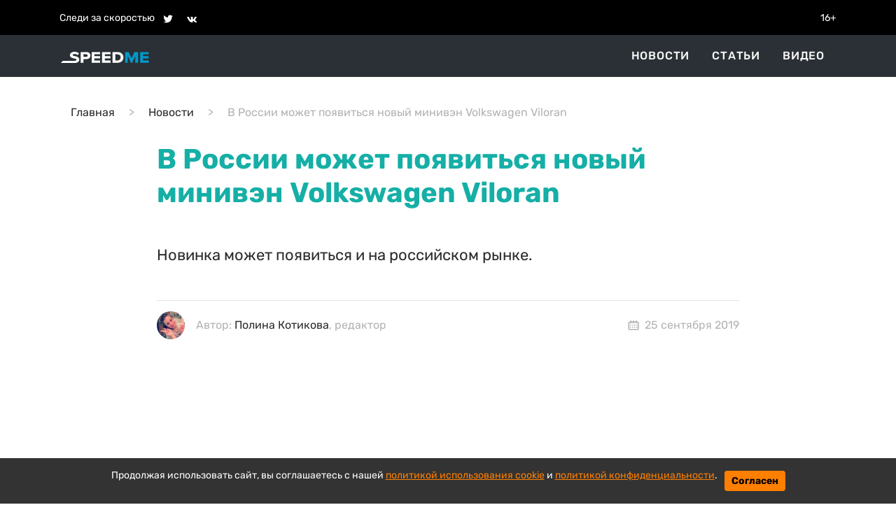

--- FILE ---
content_type: text/html; charset=utf-8
request_url: https://speedme.ru/posts/id-20824-ony9ib31nf7hhzxbk8d3
body_size: 49330
content:

<!DOCTYPE html>
<html lang="ru" dir="ltr">

    <head>
    <title>В России может появиться новый минивэн Volkswagen Viloran | SPEEDME.RU</title>
    
<meta http-equiv="content-language" content="ru" />
<meta name="robots" content="index, follow" />
    <meta name="robots" content="max-image-preview:large">
    <meta name="news_keywords" content="Volkswagen Viloran,VW,VAG" />
    <meta name="original-source" content="https://speedme.ru" />
    <meta name="description" content="Новинка может появиться и на российском рынке." />
    <meta name="abstract" content="В России может появиться новый минивэн Volkswagen Viloran. Новинка может появиться и на российском рынке." />
    <meta name="keywords" content="Volkswagen Viloran,VW,VAG" />
    <meta name="dcterms.title" content="В России может появиться новый минивэн Volkswagen Viloran" />
    <meta name="dcterms.creator" content="Полина Котикова" />
    <meta name="dcterms.subject" content="Volkswagen Viloran,VW,VAG" />
    <meta name="dcterms.description" content="Новинка может появиться и на российском рынке." />
    <meta name="dcterms.language" content="ru" />
    <meta property="og:site_name" content="" />
    <meta property="og:type" content="article" />
    <meta property="og:url" content="https://speedme.ru/posts/id-20824-ony9ib31nf7hhzxbk8d3" />
    <meta property="og:title" content="В России может появиться новый минивэн Volkswagen Viloran" />
    <meta property="og:description" content="Новинка может появиться и на российском рынке." />
    <meta property="og:locale" content="ru" />
    <meta property="article:tag" content="Новости" />
    <meta property="article:published_time" content="2019-09-25 15:50+03:00" />
    <meta name="twitter:card" content="summary_large_image" />
    <meta name="twitter:description" content="Новинка может появиться и на российском рынке." />
    <meta name="twitter:title" content="В России может появиться новый минивэн Volkswagen Viloran" />
    <meta name="twitter:url" content="https://speedme.ru/posts/id-20824-ony9ib31nf7hhzxbk8d3" />
    <link rel="amphtml" href="https://speedme.ru/ampposts/id-20824-ony9ib31nf7hhzxbk8d3" />
    <link rel="canonical" href="https://speedme.ru/posts/id-20824-ony9ib31nf7hhzxbk8d3" />
<meta name="format-detection" content="telephone=no">
<meta name="viewport" content="width=device-width, height=device-height, initial-scale=1.0, maximum-scale=1.0, user-scalable=0">
<meta name="theme-color" content="#333333">
<meta name="apple-mobile-web-app-title" content="" />
<meta name="application-name" content="" />
<meta name="msapplication-TileColor" content="#333333" />
<meta name="msapplication-TileImage" content="https://speedme.ru/static/favicon.ico" />
<meta http-equiv="X-UA-Compatible" content="IE=Edge">
<meta http-equiv="Content-Type" content="text/html; charset=utf-8">
    <link rel="icon" href="https://speedme.ru/static/images/favicon.ico" type="image/x-icon">
    <link rel="preload" href="https://speedme.ru/static/css/bootstrap.min.css" as="style">
    <link href="https://speedme.ru/static/css/bootstrap.min.css" rel="stylesheet">
    <link rel="preload" href="https://speedme.ru/static/css/styleUpdated.css" as="style">
    <link href="https://speedme.ru/static/css/styleUpdated.css" rel="stylesheet">
    
        <link rel="preload" href="https://speedme.ru/static/newpost/css/styleEdtd.css" as="style">
        <link href="https://speedme.ru/static/newpost/css/styleEdtd.css" rel="stylesheet">
    
    <link rel="preload" href="https://speedme.ru/static/js/jquery-3.5.1.min.js" as="script">
    <script src="https://speedme.ru/static/js/jquery-3.5.1.min.js"></script>
    <link rel="preload" href="https://speedme.ru/static/css/jquery.fancybox.min.css" as="style">
    <link href="https://speedme.ru/static/css/jquery.fancybox.min.css" rel="stylesheet">
    <link rel="preload" href="https://speedme.ru/static/css/cookie_warn_styles.css" as="style">
    <link href="https://speedme.ru/static/css/cookie_warn_styles.css" rel="stylesheet" type="text/css">
    <script>
          window.dataLayer = window.dataLayer || [];
          function gtag(){ dataLayer.push(arguments); }

          const EEA_UK_CH = ['AT','BE','BG','HR','CY','CZ','DK','EE','FI','FR','DE','GR','HU','IS','IE','IT','LV','LI','LT','LU','MT','NL','NO','PL','PT','RO','SK','SI','ES','SE','GB','CH'];

          gtag('consent', 'default', {
            ad_storage: 'denied',
            ad_user_data: 'denied',
            ad_personalization: 'denied',
            analytics_storage: 'denied',
            region: EEA_UK_CH,
            wait_for_update: 500
          });

          gtag('consent', 'default', {
            ad_storage: 'granted',
            ad_user_data: 'granted',
            ad_personalization: 'granted',
            analytics_storage: 'granted'
          });

          gtag('set', 'url_passthrough', true);
    </script>
    <script type="text/javascript">
        ( function () {
            'use strict';
            var loadedAnalitycs = false,
                loadedAds = false,
                timerAnalyticsId,
                timerAdsId;
            if ( navigator.userAgent.indexOf( 'YandexMetrika' ) > -1 ) {
                loadAnalitycs();
            } else {
                window.addEventListener( 'scroll', loadAnalitycs, {passive: true} );
                window.addEventListener( 'touchstart', loadAnalitycs );
                document.addEventListener( 'mouseenter', loadAnalitycs );
                document.addEventListener( 'click', loadAnalitycs );
                window.addEventListener('keydown',loadAnalitycs, {passive: true})
                window.addEventListener( 'load', loadAnalyticsFallback );
                window.addEventListener( 'load', loadAdsFallback );
            }
            function loadAnalyticsFallback() {
                timerAnalyticsId = setTimeout( loadAnalitycs, 1000 );
            }
            function loadAdsFallback() {
                timerAdsId = setTimeout(loadAds, 1000)
            }
            function loadAds(e) {
                if ( e && e.type ) {
                    console.log( e.type );
                } else {
                    console.log( 'DOMContentLoaded' );
                }
                if ( loadedAds) {
                    return;
                }
                let Script2 = document.createElement("script");
                Script2.src = 'https://speedme.ru/static/js/adsInitializerFixed.js';
                Script2.async = true;
                document.getElementsByTagName('head')[0].appendChild(Script2);
                loadedAds = true;
                clearTimeout( timerAdsId );
                window.removeEventListener( 'load', loadAdsFallback );
            }
            function loadAnalitycs( e ) {
                if ( e && e.type ) {
                    console.log( e.type );
                } else {
                    console.log( 'DOMContentLoaded' );
                }
                if ( loadedAnalitycs ) {
                    return;
                }
                let Script1 = document.createElement("script");
                Script1.src = 'https://speedme.ru/static/js/analitycsInitializerFxde.js';
                Script1.async = true;
                document.getElementsByTagName('head')[0].appendChild(Script1);

                loadedAnalitycs = true;
                clearTimeout( timerAnalyticsId );
                window.removeEventListener( 'scroll', loadAnalitycs );
                window.removeEventListener( 'touchstart', loadAnalitycs );
                document.removeEventListener( 'mouseenter', loadAnalitycs );
                document.removeEventListener( 'click', loadAnalitycs );
                window.removeEventListener( 'load', loadAnalyticsFallback );
            }
        } )()
    </script>
    <!-- Yandex.RTB -->
    <script>window.yaContextCb=window.yaContextCb||[]</script>
    <link rel="preload" href="https://speedme.ru/static/js/cookie_warning_fx.js" as="script">
    <script src="https://speedme.ru/static/js/cookie_warning_fx.js"></script>
    
        <script async src="https://pagead2.googlesyndication.com/pagead/js/adsbygoogle.js?client=ca-pub-4202816324489094" crossorigin="anonymous"></script>
    
    <input type="hidden" name="csrfmiddlewaretoken" value="A8OP97Z9DnqsgeRi0GXqcJHnRfvfAMX7KjSXwpSRvZMhbOQNJUYInkhfl9IR1iOt">
</head>


<body>

    <svg aria-hidden="true" style="position: absolute; width: 0; height: 0; overflow: hidden;" version="1.1" xmlns="http://www.w3.org/2000/svg" xmlns:xlink="http://www.w3.org/1999/xlink">
    <defs>
        <symbol id="icon-dots-horizontal" viewBox="0 0 128 32">
            <path d="M96 16c0-4.243 1.686-8.313 4.686-11.314s7.070-4.686 11.314-4.686c4.243 0 8.313 1.686 11.314 4.686s4.686 7.070 4.686 11.314c0 4.243-1.686 8.313-4.686 11.314s-7.070 4.686-11.314 4.686-8.313-1.686-11.314-4.686c-3.001-3.001-4.686-7.070-4.686-11.314zM48 16c0-4.243 1.686-8.313 4.686-11.314s7.070-4.686 11.314-4.686 8.313 1.686 11.314 4.686c3.001 3.001 4.686 7.070 4.686 11.314s-1.686 8.313-4.686 11.314c-3.001 3.001-7.070 4.686-11.314 4.686s-8.313-1.686-11.314-4.686c-3.001-3.001-4.686-7.070-4.686-11.314zM0 16c0-4.243 1.686-8.313 4.686-11.314s7.070-4.686 11.314-4.686c4.243 0 8.313 1.686 11.314 4.686s4.686 7.070 4.686 11.314-1.686 8.313-4.686 11.314c-3.001 3.001-7.070 4.686-11.314 4.686s-8.313-1.686-11.314-4.686c-3.001-3.001-4.686-7.070-4.686-11.314z"></path>
        </symbol>
        <symbol id="icon-calendar" viewBox="0 0 37 32">
            <path d="M16.889 3.556v-1.778c0-0.472 0.187-0.924 0.521-1.257s0.786-0.521 1.257-0.521c0.471 0 0.924 0.187 1.257 0.521s0.521 0.786 0.521 1.257v1.778h5.333v-1.778c0-0.472 0.187-0.924 0.521-1.257s0.786-0.521 1.257-0.521c0.471 0 0.924 0.187 1.257 0.521s0.521 0.786 0.521 1.257v1.778h1.778c1.415 0 2.771 0.562 3.771 1.562s1.562 2.357 1.562 3.771v17.778c0 1.414-0.562 2.771-1.562 3.771s-2.357 1.562-3.771 1.562h-24.889c-1.415 0-2.771-0.562-3.771-1.562s-1.562-2.357-1.562-3.771v-17.778c0-1.414 0.562-2.771 1.562-3.771s2.357-1.562 3.771-1.562h1.778v-1.778c0-0.472 0.187-0.924 0.521-1.257s0.786-0.521 1.257-0.521c0.472 0 0.924 0.187 1.257 0.521s0.521 0.786 0.521 1.257v1.778h5.333zM16.889 7.111h-5.333v1.778c0 0.472-0.187 0.924-0.521 1.257s-0.786 0.521-1.257 0.521c-0.472 0-0.924-0.187-1.257-0.521s-0.521-0.786-0.521-1.257v-1.778h-1.778c-0.471 0-0.924 0.187-1.257 0.521s-0.521 0.786-0.521 1.257v17.778c0 0.471 0.187 0.924 0.521 1.257s0.786 0.521 1.257 0.521h24.889c0.471 0 0.924-0.187 1.257-0.521s0.521-0.786 0.521-1.257v-17.778c0-0.472-0.187-0.924-0.521-1.257s-0.786-0.521-1.257-0.521h-1.778v1.778c0 0.472-0.187 0.924-0.521 1.257s-0.786 0.521-1.257 0.521c-0.471 0-0.924-0.187-1.257-0.521s-0.521-0.786-0.521-1.257v-1.778h-5.333v1.778c0 0.472-0.187 0.924-0.521 1.257s-0.786 0.521-1.257 0.521c-0.471 0-0.924-0.187-1.257-0.521s-0.521-0.786-0.521-1.257v-1.778zM6.223 14.222h3.556v3.556h-3.556v-3.556zM6.223 21.333h3.556v3.556h-3.556v-3.556zM27.556 21.333h3.555v3.556h-3.555v-3.556zM27.556 14.222h3.555v3.556h-3.555v-3.556zM13.334 14.222h3.556v3.556h-3.556v-3.556zM20.445 14.222h3.556v3.556h-3.556v-3.556zM20.445 21.333h3.556v3.556h-3.556v-3.556zM13.334 21.333h3.556v3.556h-3.556v-3.556z"></path>
        </symbol>
        <symbol id="icon-facebook" viewBox="0 0 32 32">
            <path d="M17.863 27.996v-10.928h3.687l0.548-4.279h-4.235v-2.725c0-1.235 0.344-2.080 2.116-2.080h2.245v-3.815c-1.092-0.117-2.191-0.174-3.289-0.169-3.259 0-5.496 1.989-5.496 5.641v3.14h-3.663v4.279h3.671v10.936h4.416z"></path>
        </symbol>
        <symbol id="icon-ok" viewBox="0 0 35 32">
            <path d="M14.632 21.348c-2.041-0.213-3.883-0.72-5.459-1.961-0.196-0.155-0.399-0.304-0.576-0.476-0.691-0.667-0.76-1.432-0.213-2.219 0.467-0.675 1.251-0.855 2.065-0.467 0.157 0.073 0.307 0.168 0.452 0.268 2.937 2.032 6.973 2.088 9.921 0.092 0.293-0.227 0.605-0.411 0.967-0.504 0.704-0.181 1.36 0.079 1.737 0.699 0.432 0.707 0.427 1.4-0.105 1.948-0.815 0.844-1.796 1.453-2.885 1.879-1.031 0.403-2.16 0.605-3.276 0.739 0.168 0.185 0.248 0.276 0.353 0.383 1.516 1.533 3.040 3.063 4.552 4.601 0.515 0.525 0.623 1.175 0.339 1.785-0.311 0.667-1.004 1.105-1.685 1.059-0.431-0.031-0.767-0.247-1.067-0.549-1.144-1.16-2.309-2.299-3.431-3.48-0.327-0.344-0.484-0.279-0.772 0.020-1.151 1.193-2.32 2.368-3.499 3.537-0.528 0.524-1.157 0.619-1.771 0.32-0.651-0.32-1.067-0.988-1.033-1.661 0.021-0.456 0.244-0.803 0.555-1.115 1.501-1.509 2.997-3.023 4.495-4.533 0.099-0.101 0.192-0.208 0.336-0.364z"></path>
            <path d="M15.876 16.092c-3.643-0.013-6.629-3.053-6.609-6.728 0.021-3.715 3.011-6.707 6.689-6.697 3.685 0.009 6.644 3.047 6.627 6.8-0.020 3.667-3.027 6.637-6.707 6.625zM19.186 9.372c0.002-0.429-0.080-0.855-0.243-1.252s-0.402-0.759-0.705-1.063c-0.303-0.305-0.663-0.546-1.059-0.711s-0.822-0.25-1.251-0.25c-0.433-0-0.863 0.086-1.263 0.253s-0.762 0.413-1.066 0.722c-0.304 0.309-0.543 0.675-0.704 1.078s-0.24 0.833-0.232 1.266c0.001 0.43 0.086 0.855 0.252 1.251s0.408 0.756 0.713 1.059c0.305 0.302 0.667 0.541 1.065 0.703s0.824 0.244 1.253 0.24c0.429-0.002 0.855-0.088 1.25-0.255s0.755-0.41 1.056-0.716c0.301-0.306 0.539-0.669 0.699-1.068s0.24-0.825 0.235-1.254v-0.001z"></path>
        </symbol>
        <symbol id="icon-twitter" viewBox="0 0 35 32">
            <path d="M26.177 10.663c0.017 0.233 0.017 0.465 0.017 0.697 0 7.1-5.404 15.281-15.28 15.281-3.043 0-5.869-0.881-8.248-2.412 0.432 0.049 0.848 0.067 1.297 0.067 2.417 0.006 4.766-0.802 6.668-2.295-1.121-0.020-2.207-0.39-3.108-1.058s-1.57-1.6-1.915-2.666c0.332 0.049 0.665 0.083 1.015 0.083 0.481 0 0.965-0.067 1.415-0.183-1.216-0.245-2.31-0.905-3.095-1.866s-1.213-2.164-1.212-3.405v-0.067c0.716 0.399 1.547 0.648 2.427 0.681-0.737-0.49-1.342-1.155-1.76-1.935s-0.636-1.652-0.635-2.537c0-0.997 0.265-1.912 0.731-2.709 1.35 1.66 3.033 3.018 4.94 3.986s3.998 1.525 6.134 1.634c-0.083-0.4-0.133-0.815-0.133-1.231-0-0.705 0.138-1.404 0.408-2.056s0.665-1.244 1.164-1.743 1.091-0.894 1.743-1.164c0.652-0.27 1.35-0.408 2.056-0.408 1.547 0 2.943 0.648 3.924 1.696 1.202-0.232 2.355-0.671 3.408-1.297-0.401 1.241-1.24 2.293-2.361 2.96 1.066-0.122 2.109-0.402 3.092-0.832-0.735 1.071-1.645 2.010-2.692 2.777z"></path>
        </symbol>
        <symbol id="icon-vk" viewBox="0 0 35 32">
            <path d="M28.772 9.14c0.187-0.62 0-1.075-0.883-1.075h-2.924c-0.744 0-1.084 0.393-1.271 0.825 0 0-1.487 3.625-3.593 5.976-0.68 0.684-0.991 0.9-1.361 0.9-0.185 0-0.455-0.216-0.455-0.836v-5.791c0-0.744-0.215-1.075-0.835-1.075h-4.595c-0.464 0-0.744 0.344-0.744 0.672 0 0.704 1.053 0.867 1.161 2.851v4.304c0 0.943-0.169 1.115-0.543 1.115-0.991 0-3.401-3.639-4.832-7.804-0.279-0.809-0.56-1.136-1.307-1.136h-2.923c-0.836 0-1.003 0.393-1.003 0.825 0 0.776 0.991 4.616 4.615 9.695 2.416 3.468 5.817 5.348 8.916 5.348 1.857 0 2.087-0.417 2.087-1.137v-2.621c0-0.835 0.177-1.003 0.765-1.003 0.432 0 1.176 0.219 2.911 1.889 1.981 1.981 2.309 2.871 3.423 2.871h2.923c0.835 0 1.252-0.417 1.012-1.241-0.263-0.82-1.209-2.013-2.465-3.425-0.683-0.805-1.703-1.672-2.013-2.105-0.433-0.559-0.308-0.805 0-1.301 0.001 0.001 3.563-5.015 3.933-6.72z"></path>
        </symbol>
        <symbol id="icon-foto" viewBox="0 0 24 24">
            <path d="M24 19v-11c0-0.828-0.337-1.58-0.879-2.121s-1.293-0.879-2.121-0.879h-3.465l-1.703-2.555c-0.182-0.27-0.486-0.445-0.832-0.445h-6c-0.326 0.002-0.64 0.158-0.832 0.445l-1.703 2.555h-3.465c-0.828 0-1.58 0.337-2.121 0.879s-0.879 1.293-0.879 2.121v11c0 0.828 0.337 1.58 0.879 2.121s1.293 0.879 2.121 0.879h18c0.828 0 1.58-0.337 2.121-0.879s0.879-1.293 0.879-2.121zM22 19c0 0.276-0.111 0.525-0.293 0.707s-0.431 0.293-0.707 0.293h-18c-0.276 0-0.525-0.111-0.707-0.293s-0.293-0.431-0.293-0.707v-11c0-0.276 0.111-0.525 0.293-0.707s0.431-0.293 0.707-0.293h4c0.346 0 0.65-0.175 0.832-0.445l1.703-2.555h4.93l1.703 2.555c0.192 0.287 0.506 0.443 0.832 0.445h4c0.276 0 0.525 0.111 0.707 0.293s0.293 0.431 0.293 0.707zM17 13c0-1.38-0.561-2.632-1.464-3.536s-2.156-1.464-3.536-1.464-2.632 0.561-3.536 1.464-1.464 2.156-1.464 3.536 0.561 2.632 1.464 3.536 2.156 1.464 3.536 1.464 2.632-0.561 3.536-1.464 1.464-2.156 1.464-3.536zM15 13c0 0.829-0.335 1.577-0.879 2.121s-1.292 0.879-2.121 0.879-1.577-0.335-2.121-0.879-0.879-1.292-0.879-2.121 0.335-1.577 0.879-2.121 1.292-0.879 2.121-0.879 1.577 0.335 2.121 0.879 0.879 1.292 0.879 2.121z"></path>
        </symbol>
        <symbol id="icon-arrow-right" viewBox="0 0 20 20">
            <path d="M16.172 9l-6.071-6.071 1.414-1.414 8.485 8.485-8.485 8.485-1.414-1.414 6.071-6.071h-16.172v-2z"></path>
        </symbol>
        <symbol id="icon-arrow-left" viewBox="0 0 20 20">
            <path d="M3.828 9l6.071-6.071-1.414-1.414-8.485 8.485 8.485 8.485 1.414-1.414-6.071-6.071h16.172v-2h-16.172z"></path>
        </symbol>
        <symbol id="icon-close" viewBox="0 0 22 28">
            <path d="M20.281 20.656c0 0.391-0.156 0.781-0.438 1.062l-2.125 2.125c-0.281 0.281-0.672 0.438-1.062 0.438s-0.781-0.156-1.062-0.438l-4.594-4.594-4.594 4.594c-0.281 0.281-0.672 0.438-1.062 0.438s-0.781-0.156-1.062-0.438l-2.125-2.125c-0.281-0.281-0.438-0.672-0.438-1.062s0.156-0.781 0.438-1.062l4.594-4.594-4.594-4.594c-0.281-0.281-0.438-0.672-0.438-1.062s0.156-0.781 0.438-1.062l2.125-2.125c0.281-0.281 0.672-0.438 1.062-0.438s0.781 0.156 1.062 0.438l4.594 4.594 4.594-4.594c0.281-0.281 0.672-0.438 1.062-0.438s0.781 0.156 1.062 0.438l2.125 2.125c0.281 0.281 0.438 0.672 0.438 1.062s-0.156 0.781-0.438 1.062l-4.594 4.594 4.594 4.594c0.281 0.281 0.438 0.672 0.438 1.062z"></path>
        </symbol>
        <symbol id="icon-zoom" viewBox="0 0 16 16">
            <path d="M15.56 15.56c-0.587 0.587-1.538 0.587-2.125 0l-2.652-2.652c-1.090 0.699-2.379 1.116-3.771 1.116-3.872 0-7.012-3.139-7.012-7.012s3.14-7.012 7.012-7.012c3.873 0 7.012 3.139 7.012 7.012 0 1.391-0.417 2.68-1.116 3.771l2.652 2.652c0.587 0.587 0.587 1.538 0 2.125zM7.012 2.003c-2.766 0-5.009 2.242-5.009 5.009s2.243 5.009 5.009 5.009c2.766 0 5.009-2.242 5.009-5.009s-2.242-5.009-5.009-5.009z"></path>
        </symbol>
        <symbol id="icon-align-right" viewBox="0 0 48 32">
            <path d="M24 0h20.571c0.909 0 1.781 0.337 2.424 0.937s1.004 1.414 1.004 2.263c0 0.849-0.361 1.663-1.004 2.263s-1.515 0.937-2.424 0.937h-20.571c-0.909 0-1.781-0.337-2.424-0.937s-1.004-1.414-1.004-2.263c0-0.849 0.361-1.663 1.004-2.263s1.515-0.937 2.424-0.937zM17.143 25.6h27.429c0.909 0 1.781 0.337 2.424 0.937s1.004 1.414 1.004 2.263c0 0.849-0.361 1.663-1.004 2.263s-1.515 0.937-2.424 0.937h-27.429c-0.909 0-1.781-0.337-2.424-0.937s-1.004-1.414-1.004-2.263 0.361-1.663 1.004-2.263c0.643-0.6 1.515-0.937 2.424-0.937zM3.429 12.8h41.143c0.909 0 1.781 0.337 2.424 0.937s1.004 1.414 1.004 2.263c0 0.849-0.361 1.663-1.004 2.263s-1.515 0.937-2.424 0.937h-41.143c-0.909 0-1.781-0.337-2.424-0.937s-1.004-1.414-1.004-2.263c0-0.849 0.361-1.663 1.004-2.263s1.515-0.937 2.424-0.937z"></path>
        </symbol>
        <symbol id="icon-instagram" viewBox="0 0 32 32">
            <path d="M16 2.881c4.275 0 4.781 0.019 6.462 0.094 1.563 0.069 2.406 0.331 2.969 0.55 0.744 0.288 1.281 0.638 1.837 1.194 0.563 0.563 0.906 1.094 1.2 1.838 0.219 0.563 0.481 1.412 0.55 2.969 0.075 1.688 0.094 2.194 0.094 6.463s-0.019 4.781-0.094 6.463c-0.069 1.563-0.331 2.406-0.55 2.969-0.288 0.744-0.637 1.281-1.194 1.837-0.563 0.563-1.094 0.906-1.837 1.2-0.563 0.219-1.413 0.481-2.969 0.55-1.688 0.075-2.194 0.094-6.463 0.094s-4.781-0.019-6.463-0.094c-1.563-0.069-2.406-0.331-2.969-0.55-0.744-0.288-1.281-0.637-1.838-1.194-0.563-0.563-0.906-1.094-1.2-1.837-0.219-0.563-0.481-1.413-0.55-2.969-0.075-1.688-0.094-2.194-0.094-6.463s0.019-4.781 0.094-6.463c0.069-1.563 0.331-2.406 0.55-2.969 0.288-0.744 0.638-1.281 1.194-1.838 0.563-0.563 1.094-0.906 1.838-1.2 0.563-0.219 1.412-0.481 2.969-0.55 1.681-0.075 2.188-0.094 6.463-0.094zM16 0c-4.344 0-4.887 0.019-6.594 0.094-1.7 0.075-2.869 0.35-3.881 0.744-1.056 0.412-1.95 0.956-2.837 1.85-0.894 0.888-1.438 1.781-1.85 2.831-0.394 1.019-0.669 2.181-0.744 3.881-0.075 1.713-0.094 2.256-0.094 6.6s0.019 4.887 0.094 6.594c0.075 1.7 0.35 2.869 0.744 3.881 0.413 1.056 0.956 1.95 1.85 2.837 0.887 0.887 1.781 1.438 2.831 1.844 1.019 0.394 2.181 0.669 3.881 0.744 1.706 0.075 2.25 0.094 6.594 0.094s4.888-0.019 6.594-0.094c1.7-0.075 2.869-0.35 3.881-0.744 1.050-0.406 1.944-0.956 2.831-1.844s1.438-1.781 1.844-2.831c0.394-1.019 0.669-2.181 0.744-3.881 0.075-1.706 0.094-2.25 0.094-6.594s-0.019-4.887-0.094-6.594c-0.075-1.7-0.35-2.869-0.744-3.881-0.394-1.063-0.938-1.956-1.831-2.844-0.887-0.887-1.781-1.438-2.831-1.844-1.019-0.394-2.181-0.669-3.881-0.744-1.712-0.081-2.256-0.1-6.6-0.1v0z"></path>
            <path d="M16 7.781c-4.537 0-8.219 3.681-8.219 8.219s3.681 8.219 8.219 8.219 8.219-3.681 8.219-8.219c0-4.537-3.681-8.219-8.219-8.219zM16 21.331c-2.944 0-5.331-2.387-5.331-5.331s2.387-5.331 5.331-5.331c2.944 0 5.331 2.387 5.331 5.331s-2.387 5.331-5.331 5.331z"></path>
            <path d="M26.462 7.456c0 1.060-0.859 1.919-1.919 1.919s-1.919-0.859-1.919-1.919c0-1.060 0.859-1.919 1.919-1.919s1.919 0.859 1.919 1.919z"></path>
        </symbol>
        <symbol id="icon-share" viewBox="0 0 32 32">
            <path d="M4 16c0 2.205 1.795 4 4 4 1.059 0 2.016-0.42 2.732-1.093l7.988 4.565c-0.024 0.173-0.053 0.347-0.053 0.528 0 2.205 1.795 4 4 4s4-1.795 4-4c0-2.205-1.795-4-4-4-1.059 0-2.016 0.42-2.732 1.093l-7.988-4.564c0.024-0.175 0.053-0.348 0.053-0.529s-0.029-0.355-0.053-0.529l7.988-4.564c0.716 0.673 1.673 1.093 2.732 1.093 2.205 0 4-1.795 4-4s-1.795-4-4-4c-2.205 0-4 1.795-4 4 0 0.181 0.029 0.355 0.053 0.529l-7.988 4.564c-0.737-0.7-1.715-1.092-2.732-1.093-2.205 0-4 1.795-4 4z"></path>
        </symbol>
    </defs>
</svg>
<div class="header-info">
    <div class="container">
        <div class="d-flex align-items-center">
            <div class="py-2">Следи за скоростью</div>
            <div class="pt-2 pb-1">
                <div class="pt-2 pb-1">
                    <a href="https://twitter.com/speed_me" target="_blank" class="ml-2"><svg class="header-icon icon icon-twitter"><use width="18" height="18" x="3" y="2" xlink:href="#icon-twitter"></use></svg></a>
                    <a href="https://vk.com/speedme" target="_blank" class="ml-2"><svg class="header-icon icon icon-vk"><use width="18" height="18" x="2" y="3" xlink:href="#icon-vk"></use></svg></a>
                </div>
            </div>
            <div class="ml-auto py-2">16+</div>
        </div>
    </div>
</div>
<header id="menu" class="sticky-menu no-index">
    <nav class="nav-header-menu">
        <div class="container-xl navbar justify-content-between d-flex align-items-center py-0 container">
            <div class="navbar-brand d-flex flex-row">
                <div>
                    <a class="" href="/">
                        <img class="" src="/static/images/speedme-logo.svg" alt="" width="127" height="18">
                    </a>
                </div>
            </div>
            <div class="flex-row ml-md-auto d-flex navbar-content position-relative">
                <div class="navbar-content-menu">
                    <ul class="navbar-nav bd-navbar-nav flex-row">
                        <li class="nav-item navbar-item  mx-3"><a class="nav-link navbar-a" href="/news">Новости</a></li>
                        <li class="nav-item navbar-item  mx-3"><a class="nav-link navbar-a" href="/articles">Статьи</a></li>
                        <li class="nav-item navbar-item  mx-3"><a class="nav-link navbar-a" href="/videos">Видео</a></li>
                    </ul>
                </div>
















                <button class="navbar-toggle-3 btn border-0 p-0 ml-4 ml-lg-0 d-lg-none">
                    <svg class="icon icon-align-right"><use xlink:href="#icon-align-right"></use></svg>
                </button>
            </div>
        </div>
        <div class="backgroundColor"></div>
    </nav>
</header>



    <main id="content" class="content" role="main">
        
    <div class="article__meta" style="display: none" itemscope="" itemtype="https://schema.org/NewsArticle">
    <div itemprop="mainEntityOfPage">https://speedme.ru/posts/id-20824-ony9ib31nf7hhzxbk8d3</div>
    <a itemprop="url" href="https://speedme.ru/posts/id-20824-ony9ib31nf7hhzxbk8d3"></a>
    <div itemprop="headline">В России может появиться новый минивэн Volkswagen Viloran | SpeedMe</div>
    <div itemprop="alternativeHeadline">Новинка может появиться и на российском рынке.</div>
    <div itemprop="name">В России может появиться новый минивэн Volkswagen Viloran | SpeedMe</div>
    <div itemprop="description">Новинка может появиться и на российском рынке.</div>
    <div itemprop="datePublished">2019-09-25 15:50+03:00</div>
    <div itemprop="dateCreated">2019-09-25 15:50+03:00</div>
    <div itemprop="dateModified">2019-09-25 15:50+03:00</div>
    <div itemprop="articleSection"></div>
    <div itemprop="speakable" itemscope="" itemtype="https://schema.org/SpeakableSpecification">
        <div itemprop="xpath">/html/head/meta[@name='og:title']/@content</div>
        <div itemprop="xpath">/html/head/meta[@name='og:description']/@content</div>
    </div>
    <div itemprop="articleBody">Фотошпионам первый раз удалось запечатлеть новый Volkswagen Viloran - немецкий минивэн для рынка Китая и России. В Поднебесной выпуском модели займется совместное предприятие SAIC-VW. Сообщается, что MPV базируется на платформе MQB и должен стать одним из самых больших и просторных автомобилей в модельном ряду автопроизводителя. Эти фотографии показывают, что он будет вдохновлен дизайном текущего Touareg, а также некоторыми визуальными элементами, которые можно увидеть в концепте SMV.
Интересно, что, согласно сообщениям китайских СМИ, Viloran уже втал на конвейер, хотя мы еще не получили официальные фотографии и информацию. Ожидается, что модель на базе MQB будет оснащаться 2,0-литровым бензиновым двигателем TSI с турбонаддувом, мощностью 220 л.с. и 350 Нм крутящего момента,.
В зарубежных СМИ появилась информация о том, что Volkswagen официально представит модель Viloran до конца года. Но самое интересное, что Viloran может появиться и в нашей стране. Продажи в Китае и, возможно, в России должны начаться в начале следующего года. Предполагается, что стоимость новинки составит порядка 46 300 долларов или 2,98 млн рублей по актуальному курсу.</div>
    <div itemprop="copyrightYear">2019</div>
    <div itemprop="creator" itemscope="" itemtype="http://schema.org/Person">
        <div itemprop="name">Полина Котикова</div>
    </div>
    <div itemprop="editor" itemscope="" itemtype="http://schema.org/Person">
        <div itemprop="name">Полина Котикова</div>
    </div>
    <div itemprop="genre">Новости</div>
    <div itemprop="inLanguage">ru-RU</div>
    <div itemprop="author" itemscope="" itemtype="http://schema.org/Person">
        <div itemprop="name">Полина Котикова</div>
    </div>
    <div itemprop="publisher" itemscope itemtype="https://schema.org/Organization">
            <meta itemprop="telephone" content="">
            <meta itemprop="address" content="Россия">
            <meta itemprop="name" content="SpeedMe">
            <div itemprop="logo" itemscope itemtype="https://schema.org/ImageObject">
                <link itemprop="url image" src="https://speedme.ru/images/speedme-logo.svg">
                <meta itemprop="width" content="145">
                <meta itemprop="height" content="21">
            </div>
        </div>
</div>
    <main id="content" class="content" role="main">
        <section class="section mt-4">
            <div class="container">
                <div class="row justify-content-center">
                    <div class="col-12">
                        <nav aria-label="breadcrumb">
                            <ol itemscope itemtype="https://schema.org/BreadcrumbList" class="breadcrumb bg-white px-0 py-3">
                                <li itemprop="itemListElement" itemscope class="breadcrumb-item"
                                    itemtype="https://schema.org/ListItem">
                                    <a itemprop="item" href="/">
                                        <span itemprop="name">Главная</span></a>
                                    <meta itemprop="position" content="1" />
                                </li>
                                <li itemprop="itemListElement" itemscope class="breadcrumb-item"
                                    itemtype="https://schema.org/ListItem">
                                    <a itemprop="item" href="/news">
                                        <span itemprop="name">Новости</span></a>
                                    <meta itemprop="position" content="2" />
                                </li>
                                <li itemprop="itemListElement" itemscope class="breadcrumb-item active" aria-current="page"
                                    itemtype="https://schema.org/ListItem">
                                    <span itemprop="name">В России может появиться новый минивэн Volkswagen Viloran</span>
                                    <meta itemprop="position" content="3" />
                                </li>
                            </ol>
                        </nav>
                    </div>
                </div>
            </div>
            <div class="container mb-5" id="mainContainer">
                
<script src="/static/newpost/js/wrapper.js"></script>
<div class="article" data-rel="article" id="20824" data-article='{"title": "В России может появиться новый минивэн Volkswagen Viloran | SPEEDME.RU", "url": "https://speedme.ru/posts/id-20824-ony9ib31nf7hhzxbk8d3"}'>
    <div>
        <div class="info-block">
                    <h1 class="headline">В России может появиться новый минивэн Volkswagen Viloran</h1>
                    <div class="description my-lg-5 my-md-4">
                        Новинка может появиться и на российском рынке.
                    </div>
                    <div class="divider divider-dashed"></div>
                    <div class="d-md-flex align-items-center mb-3">
                        <img class="avatar d-none d-md-block mr-3" src="https://speedme.ru/static/images/webp/40.webp" alt="" width="40" height="40" />
                        <div class="avatar__text mb-2 mb-md-0">Автор: <span class="avatar__fio">Полина Котикова</span>, редактор</div>
                        <div class="ml-auto card-calendar__theme position-relative d-flex align-items-center">
                            <svg class="icon icon-calendar"><use xlink:href="#icon-calendar"></use></svg>
                            <span class="pl-2"><time>25 сентября 2019</time></span>
                        </div>
                    </div>
                <div class="col-12 my-5 d-md-block d-none">
                    <div class="d-flex justify-content-center" style="height: 250px;">
                        <!-- Yandex.RTB R-A-143706-29 -->
                        <div id="yandex_rtb_R-A-143706-2920824"></div>
                        <script type="text/javascript">
                            (function(w, d, n, s, t) {
                                w[n] = w[n] || [];
                                w[n].push(function() {
                                    Ya.Context.AdvManager.render({
                                        blockId: "R-A-143706-29",
                                        renderTo: "yandex_rtb_R-A-143706-2920824",
                                        pageNumber: "20824",
                                        async: true
                                    });
                                });
                                t = d.getElementsByTagName("script")[0];
                                s = d.createElement("script");
                                s.type = "text/javascript";
                                s.src = "//an.yandex.ru/system/context.js";
                                s.async = true;
                                t.parentNode.insertBefore(s, t);
                            })(this, this.document, "yandexContextAsyncCallbacks");
                        </script>
                    </div>
                </div>
                <div class="my-4 d-sm-block d-md-none">
                    <div class="d-flex justify-content-center" style="height: 300px;">
                        <!-- Yandex.RTB R-A-143706-20 -->
                            <div id="yandex_rtb_R-A-143706-20-20824"></div>
                            <script type="text/javascript">
                                (function(w, d, n, s, t) {
                                    w[n] = w[n] || [];
                                    w[n].push(function() {
                                        Ya.Context.AdvManager.render({
                                            blockId: "R-A-143706-20",
                                            renderTo: "yandex_rtb_R-A-143706-20-20824",
                                              pageNumber: "20824",
                                            async: true
                                        });
                                    });
                                    t = d.getElementsByTagName("script")[0];
                                    s = d.createElement("script");
                                    s.type = "text/javascript";
                                    s.src = "//an.yandex.ru/system/context.js";
                                    s.async = true;
                                    t.parentNode.insertBefore(s, t);
                                })(this, this.document, "yandexContextAsyncCallbacks");
                            </script>
                    </div>
                </div>
                <figure>
<p></p>
</figure>
<p>Фотошпионам первый раз удалось запечатлеть новый Volkswagen Viloran - немецкий минивэн для рынка Китая и России.&nbsp;В Поднебесной выпуском модели займется совместное предприятие SAIC-VW. Сообщается, что MPV базируется на&nbsp;платформе MQB и&nbsp;должен стать одним из&nbsp;самых больших и&nbsp;просторных автомобилей&nbsp;в модельном ряду автопроизводителя. Эти фотографии показывают, что он&nbsp;будет вдохновлен дизайном текущего Touareg, а&nbsp;также некоторыми визуальными элементами, которые можно увидеть в&nbsp;концепте SMV.</p>
<figure>
<p></p>
</figure>
<p>Интересно, что, согласно сообщениям китайских СМИ, Viloran уже втал на конвейер, хотя мы&nbsp;еще не&nbsp;получили официальные&nbsp;фотографии и&nbsp;информацию. Ожидается, что&nbsp;модель на&nbsp;базе MQB будет оснащаться 2,0-литровым бензиновым двигателем TSI с&nbsp;турбонаддувом, мощностью 220 л.с. и 350 Нм крутящего момента,.</p>
<p>В&nbsp;<a href="https://www.motor1.com/news/372763/vw-viloran-mpv-china-spied/" target="_blank">зарубежных СМИ</a> появилась информация о том, что Volkswagen официально&nbsp;представит модель Viloran до&nbsp;конца года. Но самое интересное, что Viloran может появиться и в нашей стране. Продажи в&nbsp;Китае&nbsp;и, возможно, в&nbsp;России должны начаться в&nbsp;начале следующего года.&nbsp;Предполагается, что стоимость новинки составит порядка 46&nbsp;300&nbsp;долларов или 2,98 млн рублей по актуальному курсу.</p>
        </div>
    </div>
    <div class="row justify-content-center">
        <div class="col-12 col-lg-9">
            <p style="margin: 0; font-size: 24px; font-weight: bold">Поделиться новостью</p>
            <div class="article-tag d-flex my-4 pb-4">
                <a class="mr-4" onclick="yaCounter27505587.reachGoal('vk_share')" href="https://vk.com/share.php?url=https://speedme.ru/posts/id-20824-ony9ib31nf7hhzxbk8d3&title=В России может появиться новый минивэн Volkswagen Viloran%20%7C%20SPEEDME.RU&utm_source=share2" target="_blank"><svg class="icon icon-vk" style="width: 70px; height: 70px;"><use width="70" height="70" xlink:href="#icon-vk"></use></svg></a>
                <a class="mr-4" onclick="yaCounter27505587.reachGoal('ok_share')" href="https://connect.ok.ru/offer?url=https://speedme.ru/posts/id-20824-ony9ib31nf7hhzxbk8d3&title=В России может появиться новый минивэн Volkswagen Viloran%20%7C%20SPEEDME.RU&utm_source=share2" target="_blank"><svg class="icon icon-ok" style="width: 70px; height: 70px;"><use width="70" height="70" xlink:href="#icon-ok"></use></svg></a>
                <a class="mr-4" onclick="yaCounter27505587.reachGoal('x_share')" href="https://twitter.com/intent/tweet?text=В России может появиться новый минивэн Volkswagen Viloran%20%7C%20SPEEDME.RU&url=https://speedme.ru/posts/id-20824-ony9ib31nf7hhzxbk8d3&utm_source=share2" target="_blank"><svg class="icon icon-twitter" style="width: 70px; height: 70px;"><use width="70" height="70" xlink:href="#icon-twitter"></use></svg></a>
            </div>
        </div>
    </div>
    <div class="row justify-content-center">
        <div class="col-12 col-lg-9">
            <div class="tag my-4 d-flex flex-wrap">
                    <a class="mr-4" href="/tags/Volkswagen Viloran">#Volkswagen Viloran</a>
                    <a class="mr-4" href="/tags/VW">#VW</a>
                    <a class="mr-4" href="/tags/VAG">#VAG</a>
            </div>
        </div>
    </div>
    <div class="my-4 d-none d-sm-block">
        <div class="d-flex justify-content-center">
            <!— Yandex.RTB R-A-143706-13 —>
            <div id="yandex_rtb_R-A-143706-1320824"></div>
            <script type="text/javascript">
                (function(w, d, n, s, t) {
                    w[n] = w[n] || [];
                    w[n].push(function() {
                        Ya.Context.AdvManager.render({
                            blockId: "R-A-143706-13",
                            renderTo: "yandex_rtb_R-A-143706-1320824",
                            pageNumber: "20824",
                            async: true
                        });
                    });
                    t = d.getElementsByTagName("script")[0];
                    s = d.createElement("script");
                    s.type = "text/javascript";
                    s.src = "//an.yandex.ru/system/context.js";
                    s.async = true;
                    t.parentNode.insertBefore(s, t);
                })(this, this.document, "yandexContextAsyncCallbacks");
            </script>
        </div>
    </div>
    <div class="my-4 d-sm-block d-md-none">
        <div class="d-flex justify-content-center">
                <div id="yandex_rtb_R-A-143706-22-20824"></div>
            <script type="text/javascript">
                (function(w, d, n, s, t) {
                    w[n] = w[n] || [];
                    w[n].push(function() {
                        Ya.Context.AdvManager.render({
                            blockId: "R-A-143706-22",
                            renderTo: "yandex_rtb_R-A-143706-22-20824",
                            pageNumber: "20824",
                            async: true
                        });
                    });
                    t = d.getElementsByTagName("script")[0];
                    s = d.createElement("script");
                    s.type = "text/javascript";
                    s.src = "//an.yandex.ru/system/context.js";
                    s.async = true;
                    t.parentNode.insertBefore(s, t);
                })(this, this.document, "yandexContextAsyncCallbacks");
            </script>
        </div>
    </div>
    <div class="my-4 d-none d-md-block">
        <div class="d-flex justify-content-center">
            <a target="_blank" href="https://dzen.ru/news/?from=rubric&amp;favid=254121810" rel="nofollow noopener noreferrer"><img src="/static/assets/img/speedme-zen.webp" width="728" height="90"></a>
        </div>
    </div>
</div>
                <div class="lazy" data-lazy-function="loadItem"></div>
            </div>
            <script>
                
                var infinityCategoryId = '1';
                var newPostPage = '1';
                var needArticle = 1;
                var showedIds = [20824];
            </script>
        </section>
    </main>

    </main>
    <div id="cookie-consent" class="cookie-popup">
    <div class="popupContentContainer">
        <p>Продолжая использовать сайт, вы соглашаетесь с нашей <a href="/cookie_policy" target="_blank">политикой использования cookie</a> и <a href="/policy" target="_blank">политикой конфиденциальности</a>.</p>
        <button id="cookie-accept">Согласен</button>
    </div>
</div>


    <footer role="contentinfo">
    <div class="footer-content pb-sm-0">
        <div class="container">
            <div class="row d-flex justify-content-between">
                <div class="col-md-12 col-lg-4 d-md-none mb-5">
                    <a class="" href="/">
                        <img class="logo" src="/static/images/logo.svg" alt="" />
                    </a>
                </div>
                <div class="col-6 col-md-4 col-lg-3 mt-4 mt-md-0">
                    <h6 class="mb-4">Навигация</h6>
                    <ul class="footer-list">
                        <li><a href="/news">Новости</a></li>
                        <li><a href="/articles">Статьи</a></li>
                        <li><a href="/videos">Видео</a></li>

                        <li><a href="/usefuls">Полезная информация</a></li>
                    </ul>
                </div>
                <div class="col-6  col-md-4 col-lg-6 mt-4 mt-md-0">
                    <div class="row">
                        <h6 class="col-12 mb-4">Теги</h6>
                        
                        <div class="col-lg-4 col-md-12">
                            <ul class="footer-list">
                                
                                <li><a href="https://speedme.ru/tags/Автосалон в Гуанчжоу 2024 года">Автосалон в Гуанчжоу 2024 года</a></li>
                                
                                <li><a href="https://speedme.ru/tags/Motor Expo 2023">Motor Expo 2023</a></li>
                                
                                <li><a href="https://speedme.ru/tags/Автосалон в Женеве 2020">Автосалон в Женеве 2020</a></li>
                                
                                <li><a href="https://speedme.ru/tags/Автосалон в Лос-Анджелесе 2019 года">Автосалон в Лос-Анджелесе 2019 года</a></li>
                                
                                <li><a href="https://speedme.ru/tags/Автосалон во Франкфурте 2019">Автосалон во Франкфурте 2019</a></li>
                                
                            </ul>
                        </div>
                        
                        <div class="col-lg-4 col-md-12">
                            <ul class="footer-list">
                                
                                <li><a href="https://speedme.ru/tags/Автосалон в Нью-Йорке 2019">Автосалон в Нью-Йорке 2019</a></li>
                                
                            </ul>
                        </div>
                        
                    </div>
                </div>
                <div class="col-sm-12 col-md-4 col-lg-3 mt-5 mt-md-0 text-md-center text-sm-left mt-lg-0">
                    <div class="row d-flex justify-content-sm-center justify-content-md-center justify-content-lg-center">
                        <div class="col-12 col-md-12"><p class="footer-title">Следи за скоростью</p></div>
                        <a href="https://twitter.com/speed_me" target="_blank" class="col-3 col-md-3 col-lg-2"><svg class="footer-icon icon icon-twitter"><use width="18" height="18" x="3" y="2" xlink:href="#icon-twitter"></use></svg></a>
                        <a href="https://vk.com/speedme" target="_blank" class="col-3 col-md-3 col-lg-2"><svg class="footer-icon icon icon-vk"><use width="18" height="18" x="2" y="3" xlink:href="#icon-vk"></use></svg></a>
                    </div>
                </div>
            </div>
        </div>
    </div>
    <div class="footer-info">
        <div class="container">
            <div class="row d-flex justify-content-md-start footer-info__oferta pb-4 pb-lg-5">
                <div class="col-md-12 col-lg-4 d-none d-md-inline pb-md-5 pb-lg-0">
                    <a class="" href="/">
                        <img class="logo" src="/static/images/logo.svg" alt="" />
                    </a>
                </div>
                <div class="col-12 col-md-6 col-lg-4 pb-3 pb-md-0"><a href="/about">О нас</a></div>
                <div class="col-12 col-md-6 col-lg-4"><a href="/contacts">Контакты</a></div>
            </div>
            <div class="footer-info__text">
                2026 © При использовании материалов сайта обязательным условием является наличие гиперссылки в пределах первого абзаца на страницу расположения исходной статьи
            </div>
        </div>
    </div>
</footer>
<div class="blur"></div>



    




<link rel="preload" href="https://speedme.ru/static/newpost/js/wrapper.js" as="script">
<script src="https://speedme.ru/static/newpost/js/wrapper.js"></script>
<link rel="preload" href="https://speedme.ru/static/js/bootstrap.min.js" as="script">
<script src="https://speedme.ru/static/js/bootstrap.min.js"></script>
<link rel="preload" href="https://speedme.ru/static/js/jquery.lazyload.min.js" as="script">
<script src="https://speedme.ru/static/js/jquery.lazyload.min.js"></script>
<link rel="preload" href="https://speedme.ru/static/js/css-vars-ponyfill.min.js" as="script">
<script src="https://speedme.ru/static/js/css-vars-ponyfill.min.js"></script>
<link rel="preload" href="https://speedme.ru/static/js/ResizeSensor.js" as="script">
<script src="https://speedme.ru/static/js/ResizeSensor.js"></script>
<link rel="preload" href="https://speedme.ru/static/js/sticky-sidebar.js" as="script">
<script src="https://speedme.ru/static/js/sticky-sidebar.js"></script>
<link rel="preload" href="https://speedme.ru/static/js/jquery.fancybox.min.js" as="script">
<script src="https://speedme.ru/static/js/jquery.fancybox.min.js"></script>
<link rel="preload" href="https://speedme.ru/static/js/script.js" as="script">
<script src="https://speedme.ru/static/js/script.js"></script>
<link rel="preload" href="https://speedme.ru/static/js/iscrollWithShowedFixd.js" as="script">
<script src="https://speedme.ru/static/js/iscrollWithShowedFixd.js"></script>

    <script async src="https://speedme.ru/static/js/lazyloader.min.js"></script>



</body>
</html>


--- FILE ---
content_type: text/html; charset=utf-8
request_url: https://www.google.com/recaptcha/api2/aframe
body_size: 268
content:
<!DOCTYPE HTML><html><head><meta http-equiv="content-type" content="text/html; charset=UTF-8"></head><body><script nonce="sk7kXipZyEKzl696omfFHg">/** Anti-fraud and anti-abuse applications only. See google.com/recaptcha */ try{var clients={'sodar':'https://pagead2.googlesyndication.com/pagead/sodar?'};window.addEventListener("message",function(a){try{if(a.source===window.parent){var b=JSON.parse(a.data);var c=clients[b['id']];if(c){var d=document.createElement('img');d.src=c+b['params']+'&rc='+(localStorage.getItem("rc::a")?sessionStorage.getItem("rc::b"):"");window.document.body.appendChild(d);sessionStorage.setItem("rc::e",parseInt(sessionStorage.getItem("rc::e")||0)+1);localStorage.setItem("rc::h",'1769095457983');}}}catch(b){}});window.parent.postMessage("_grecaptcha_ready", "*");}catch(b){}</script></body></html>

--- FILE ---
content_type: image/svg+xml
request_url: https://speedme.ru/static/images/speedme-logo.svg
body_size: 1599
content:
<svg width="127" height="18" viewBox="0 0 127 18" fill="none" xmlns="http://www.w3.org/2000/svg">
<path d="M20.3019 4.14811C18.7758 4.14811 17.8109 4.79063 17.8109 5.68827C17.8109 7.98433 27.2923 6.2741 27.2923 12.1418C27.2923 15.1087 24.7915 17.093 20.2723 17.093C17.1906 17.1024 0.689209 17.1024 0.689209 17.1024L3.94814 13.9749C3.94814 13.9749 18.1161 13.9749 20.2625 13.9749C22.2612 13.9749 23.3147 13.2757 23.3147 12.3497C23.3147 9.75126 13.8628 11.6505 13.8628 5.83945C13.8628 3.24103 16.3833 1.05835 20.3216 1.05835C23.0784 1.05835 25.3134 1.89929 26.9281 3.26937L25.1066 5.83945C23.8857 4.77174 21.887 4.14811 20.3019 4.14811ZM37.522 11.4804H33.2392V16.7623H29.3599V1.38906H37.522C41.165 1.38906 43.1932 3.71347 43.1932 6.41583C43.1932 9.15599 41.2831 11.4804 37.522 11.4804ZM37.0593 4.60166H33.2392V8.2867H37.0593C38.4672 8.2867 39.2352 7.50244 39.2352 6.41583C39.2254 5.35756 38.4377 4.60166 37.0593 4.60166ZM57.0756 13.5969V16.7528H44.8866V1.38906H57.0756V4.54496H48.7659V7.37016H56.8984V10.5261H48.7659V13.5969H57.0756ZM72.0018 13.5969V16.7528H59.8128V1.38906H72.0018V4.54496H63.692V7.37016H71.8245V10.5261H63.692V13.5969H72.0018ZM81.5324 16.7623H74.7487V1.38906H81.5029C86.8786 1.38906 90.3443 4.43158 90.3443 9.09929C90.3345 13.7103 86.8688 16.7623 81.5324 16.7623ZM81.5324 4.60166H78.6279V13.5497H81.5029C84.7323 13.5497 86.3765 11.5087 86.3765 9.10874C86.3765 6.58591 84.9095 4.60166 81.5324 4.60166Z" fill="white"/>
<path d="M107.332 16.7624V6.75609L102.842 16.7624H101.051L96.5609 6.75609V16.7624H92.6816V1.38916H97.8506L101.937 10.5545L106.023 1.38916H111.221V16.7624H107.332ZM126.521 13.597V16.7529H114.332V1.38916H126.521V4.54507H118.212V7.37026H126.344V10.5262H118.212V13.597H126.521Z" fill="#0099CC"/>
</svg>
